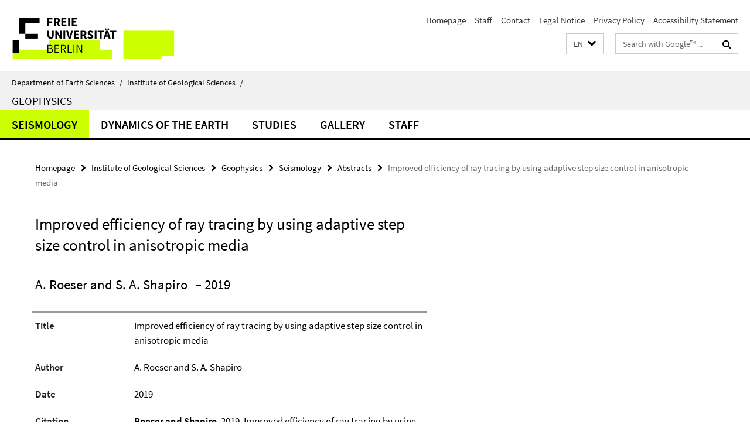

--- FILE ---
content_type: text/html; charset=utf-8
request_url: https://www.geo.fu-berlin.de/en/geol/fachrichtungen/geophy/index.html?comp=navbar&irq=1&pm=0
body_size: 1230
content:
<!-- BEGIN Fragment default/26011920/navbar-wrapper/55182080/1655716469/?225913:1800 -->
<!-- BEGIN Fragment default/26011920/navbar/7be8dfbef90cf48fb29392984a04e2772b0ea6d5/?222913:86400 -->
<nav class="main-nav-container no-print nocontent" style="display: none;"><div class="container main-nav-container-inner"><div class="main-nav-scroll-buttons" style="display:none"><div id="main-nav-btn-scroll-left" role="button"><div class="fa fa-angle-left"></div></div><div id="main-nav-btn-scroll-right" role="button"><div class="fa fa-angle-right"></div></div></div><div class="main-nav-toggle"><span class="main-nav-toggle-text">Menu</span><span class="main-nav-toggle-icon"><span class="line"></span><span class="line"></span><span class="line"></span></span></div><ul class="main-nav level-1" id="fub-main-nav"><li class="main-nav-item level-1 has-children" data-index="0" data-menu-item-path="/en/geol/fachrichtungen/geophy/AG_Seismik" data-menu-shortened="0" id="main-nav-item-AG_Seismik"><a class="main-nav-item-link level-1" href="/en/geol/fachrichtungen/geophy/AG_Seismik/index.html">Seismology</a><div class="icon-has-children"><div class="fa fa-angle-right"></div><div class="fa fa-angle-down"></div><div class="fa fa-angle-up"></div></div><div class="container main-nav-parent level-2" style="display:none"><a class="main-nav-item-link level-1" href="/en/geol/fachrichtungen/geophy/AG_Seismik/index.html"><span>Overview Seismology</span></a></div><ul class="main-nav level-2"><li class="main-nav-item level-2 has-children" data-menu-item-path="/en/geol/fachrichtungen/geophy/AG_Seismik/phase"><a class="main-nav-item-link level-2" href="/en/geol/fachrichtungen/geophy/AG_Seismik/phase/index.html">PHASE Advanced Concepts</a><div class="icon-has-children"><div class="fa fa-angle-right"></div><div class="fa fa-angle-down"></div><div class="fa fa-angle-up"></div></div><ul class="main-nav level-3"><li class="main-nav-item level-3 " data-menu-item-path="/en/geol/fachrichtungen/geophy/AG_Seismik/phase/meetings"><a class="main-nav-item-link level-3" href="/en/geol/fachrichtungen/geophy/AG_Seismik/phase/meetings/index.html">Meetings</a></li><li class="main-nav-item level-3 " data-menu-item-path="/en/geol/fachrichtungen/geophy/AG_Seismik/phase/sponsors"><a class="main-nav-item-link level-3" href="/en/geol/fachrichtungen/geophy/AG_Seismik/phase/sponsors/index.html">Sponsors</a></li><li class="main-nav-item level-3 " data-menu-item-path="/en/geol/fachrichtungen/geophy/AG_Seismik/phase/reports"><a class="main-nav-item-link level-3" href="/en/geol/fachrichtungen/geophy/AG_Seismik/phase/reports/index.html">Reports</a></li></ul></li><li class="main-nav-item level-2 has-children" data-menu-item-path="/en/geol/fachrichtungen/geophy/AG_Seismik/Projekte"><a class="main-nav-item-link level-2" href="/en/geol/fachrichtungen/geophy/AG_Seismik/Projekte/index.html">Projects</a><div class="icon-has-children"><div class="fa fa-angle-right"></div><div class="fa fa-angle-down"></div><div class="fa fa-angle-up"></div></div><ul class="main-nav level-3"><li class="main-nav-item level-3 " data-menu-item-path="/en/geol/fachrichtungen/geophy/AG_Seismik/Projekte/chile3"><a class="main-nav-item-link level-3" href="/en/geol/fachrichtungen/geophy/AG_Seismik/Projekte/chile3/index.html">Inferring heterogeneity of fault properties and stress state of a megathrust fault from dynamic stress drop variations: A feasibility study in the northern Chilean subduction zone</a></li></ul></li><li class="main-nav-item level-2 " data-menu-item-path="/en/geol/fachrichtungen/geophy/AG_Seismik/Awards"><a class="main-nav-item-link level-2" href="/en/geol/fachrichtungen/geophy/AG_Seismik/Awards/index.html">Awards</a></li><li class="main-nav-item level-2 " data-menu-item-path="/en/geol/fachrichtungen/geophy/AG_Seismik/Theses"><a class="main-nav-item-link level-2" href="/en/geol/fachrichtungen/geophy/AG_Seismik/Theses/index.html">Theses</a></li><li class="main-nav-item level-2 " data-menu-item-path="/en/geol/fachrichtungen/geophy/AG_Seismik/Publikationen"><a class="main-nav-item-link level-2" href="/en/geol/fachrichtungen/geophy/AG_Seismik/Publikationen/index.html">Publications</a></li><li class="main-nav-item level-2 " data-menu-item-path="/en/geol/fachrichtungen/geophy/AG_Seismik/Abstracts"><a class="main-nav-item-link level-2" href="/en/geol/fachrichtungen/geophy/AG_Seismik/Abstracts/index.html">Abstracts</a></li><li class="main-nav-item level-2 " data-menu-item-path="/en/geol/fachrichtungen/geophy/AG_Seismik/Buecher"><a class="main-nav-item-link level-2" href="/en/geol/fachrichtungen/geophy/AG_Seismik/Buecher/index.html">Books</a></li><li class="main-nav-item level-2 " data-menu-item-path="/en/geol/fachrichtungen/geophy/AG_Seismik/Videos"><a class="main-nav-item-link level-2" href="/en/geol/fachrichtungen/geophy/AG_Seismik/Videos/index.html">Videos</a></li><li class="main-nav-item level-2 " data-menu-item-path="/en/geol/fachrichtungen/geophy/AG_Seismik/Mitarbeiter"><a class="main-nav-item-link level-2" href="/en/geol/fachrichtungen/geophy/AG_Seismik/Mitarbeiter/index.html">Staff</a></li></ul></li><li class="main-nav-item level-1 has-children" data-index="1" data-menu-item-path="/en/geol/fachrichtungen/geophy/AG_Dynamik_der_Erde" data-menu-shortened="0" id="main-nav-item-AG_Dynamik_der_Erde"><a class="main-nav-item-link level-1" href="/en/geol/fachrichtungen/geophy/AG_Dynamik_der_Erde/index.html">Dynamics of the Earth</a><div class="icon-has-children"><div class="fa fa-angle-right"></div><div class="fa fa-angle-down"></div><div class="fa fa-angle-up"></div></div><div class="container main-nav-parent level-2" style="display:none"><a class="main-nav-item-link level-1" href="/en/geol/fachrichtungen/geophy/AG_Dynamik_der_Erde/index.html"><span>Overview Dynamics of the Earth</span></a></div><ul class="main-nav level-2"><li class="main-nav-item level-2 " data-menu-item-path="/en/geol/fachrichtungen/geophy/AG_Dynamik_der_Erde/Mitarbeiter"><a class="main-nav-item-link level-2" href="/en/geol/fachrichtungen/geophy/AG_Dynamik_der_Erde/Mitarbeiter/index.html">Staff</a></li></ul></li><li class="main-nav-item level-1" data-index="2" data-menu-item-path="/en/geol/fachrichtungen/geophy/Studium" data-menu-shortened="0" id="main-nav-item-Studium"><a class="main-nav-item-link level-1" href="/en/geol/fachrichtungen/geophy/Studium/index.html">Studies</a></li><li class="main-nav-item level-1" data-index="3" data-menu-item-path="/en/geol/fachrichtungen/geophy/Galerie" data-menu-shortened="0" id="main-nav-item-Galerie"><a class="main-nav-item-link level-1" href="/en/geol/fachrichtungen/geophy/Galerie/index.html">Gallery</a></li><li class="main-nav-item level-1" data-index="4" data-menu-item-path="/en/geol/fachrichtungen/geophy/Mitarbeiter" data-menu-shortened="0" id="main-nav-item-Mitarbeiter"><a class="main-nav-item-link level-1" href="/en/geol/fachrichtungen/geophy/Mitarbeiter/index.html">Staff</a></li></ul></div><div class="main-nav-flyout-global"><div class="container"></div><button id="main-nav-btn-flyout-close" type="button"><div id="main-nav-btn-flyout-close-container"><i class="fa fa-angle-up"></i></div></button></div></nav><script type="text/javascript">$(document).ready(function () { Luise.Navigation.init(); });</script><!-- END Fragment default/26011920/navbar/7be8dfbef90cf48fb29392984a04e2772b0ea6d5/?222913:86400 -->
<!-- END Fragment default/26011920/navbar-wrapper/55182080/1655716469/?225913:1800 -->
